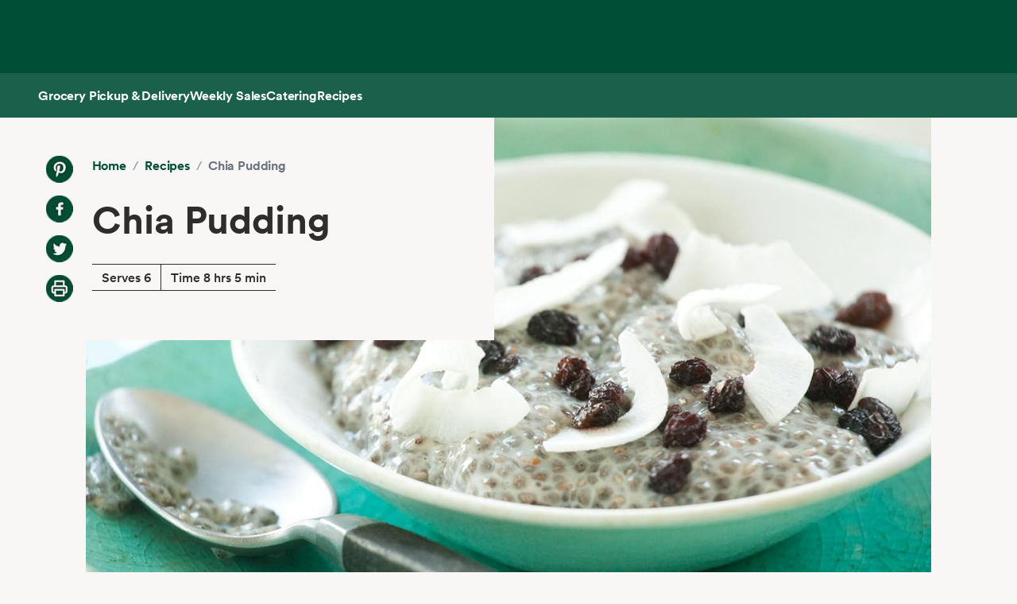

--- FILE ---
content_type: text/html; charset=utf-8
request_url: https://www.wholefoodsmarket.com/recipes/chia-pudding
body_size: 9227
content:
<!DOCTYPE html><html lang="en"><head><meta charSet="utf-8"/><link rel="shortcut icon" sizes="196x196" href="https://m.media-amazon.com/images/S/assets.wholefoodsmarket.com/sales_flyer/img/favicon_196x196.png"/><link rel="apple-touch-icon" sizes="180x180" href="https://m.media-amazon.com/images/S/assets.wholefoodsmarket.com/sales_flyer/img/favicon_180x180.png"/><link rel="apple-touch-icon" sizes="120x120" href="https://m.media-amazon.com/images/S/assets.wholefoodsmarket.com/sales_flyer/img/favicon_120x120.png"/><link rel="icon" sizes="32x32" href="https://m.media-amazon.com/images/S/assets.wholefoodsmarket.com/sales_flyer/img/favicon_32x32.png"/><link rel="icon" sizes="16x16" href="https://m.media-amazon.com/images/S/assets.wholefoodsmarket.com/sales_flyer/img/favicon_16x16.png"/><meta name="viewport" content="width=device-width, initial-scale=1, maximum-scale=1, user-scalable=0"/><title class="jsx-da5a2a897bf74656">Recipe: <!-- -->Chia Pudding<!-- --> | Whole Foods Market</title><meta name="description" content="Chia seeds soaked overnight turn into a simple breakfast pudding, similar in consistency to tapioca. &lt;a href=&quot;https://www.youtube.com/watch?v=McHW2Ewxvtg&quot;&gt;Watch our how-to video&lt;/a&gt;." class="jsx-da5a2a897bf74656"/><meta property="og:title" content="Recipe: Chia Pudding" class="jsx-da5a2a897bf74656"/><meta property="og:description" content="Chia seeds soaked overnight turn into a simple breakfast pudding, similar in consistency to tapioca. &lt;a href=&quot;https://www.youtube.com/watch?v=McHW2Ewxvtg&quot;&gt;Watch our how-to video&lt;/a&gt;." class="jsx-da5a2a897bf74656"/><meta property="og:image" content="http://assets.wholefoodsmarket.com/recipes/2836/2048/1536/2836-4.jpg" class="jsx-da5a2a897bf74656"/><meta property="og:type" content="article" class="jsx-da5a2a897bf74656"/><link rel="canonical" href="https://www.wholefoodsmarket.com/recipes/chia-pudding" class="jsx-da5a2a897bf74656"/><meta name="next-head-count" content="21"/><meta name="csp-nonce" content=""/><script src="/wfm-web-assets/__ENV.js" nonce=""></script><link nonce="" rel="preload" href="/_next/static/css/74e2b670b848e73a.css" as="style" crossorigin=""/><link nonce="" rel="stylesheet" href="/_next/static/css/74e2b670b848e73a.css" crossorigin="" data-n-g=""/><noscript data-n-css=""></noscript><script defer="" nonce="" crossorigin="" nomodule="" src="/_next/static/chunks/polyfills-c67a75d1b6f99dc8.js"></script><script src="/_next/static/chunks/webpack-de2e75d8156f90ce.js" nonce="" defer="" crossorigin=""></script><script src="/_next/static/chunks/framework-fee8a7e75612eda8.js" nonce="" defer="" crossorigin=""></script><script src="/_next/static/chunks/main-58b77580d4eef469.js" nonce="" defer="" crossorigin=""></script><script src="/_next/static/chunks/pages/_app-8e34478898b0c65d.js" nonce="" defer="" crossorigin=""></script><script src="/_next/static/chunks/pages/recipes/%5Bslug%5D-baaf39b7e47f80ae.js" nonce="" defer="" crossorigin=""></script><script src="/_next/static/Z0iOY_hjILDV5BsGTc7Ak/_buildManifest.js" nonce="" defer="" crossorigin=""></script><script src="/_next/static/Z0iOY_hjILDV5BsGTc7Ak/_ssgManifest.js" nonce="" defer="" crossorigin=""></script><style id="__jsx-da5a2a897bf74656">body{background-color:#f8f7f5}.recipe-description a{color:#004e36;font-weight:700;text-decoration:none;font-family:Circular,sans-serif}.recipe-description a:hover{text-decoration:underline;text-decoration-thickness:2px;text-underline-offset:4px}</style></head><body><noscript><iframe src="https://www.googletagmanager.com/ns.html?id=GTM-M27NFPV" height="0" width="0" style="display:none;visibility:hidden" sandbox></iframe></noscript><div id="__next"><header class="sticky top-0 z-[100] overflow-x-clip" id="header"><a href="#main-content" class="w-skip-link" data-testid="skip-link"><span>Skip main navigation</span></a><nav aria-label="main navigation" class="bg-chard desktop:top-0 transition-transform"><div role="status" class="h-[92px] w-full"></div></nav></header><div class="bg-kale"><div class="h-[56px] !bg-subnav !text-salt shadow-reveal-4 mobile:hidden tablet:hidden" id="subheader"><div class="bds--heading-5 m-auto flex h-[56px] max-w-content items-center gap-12 px-12"><a class="flex items-center !text-salt !hover:text-kewpie !focus:text-kewpie !active:text-hummus !active:underline [&amp;&gt;svg&gt;path]:fill-white [&amp;&gt;svg&gt;path]:text-white" target="_self" data-csa-c-content-id="Grocery Pickup &amp; Delivery" data-csa-c-slot-id="Global Nav" data-csa-c-type="subheader" aria-disabled="false" aria-label="Grocery Pickup &amp; Delivery" href="/grocery?ref_=US_TRF_ALL_UFG_WFM_REFER_0472746"><div class="hover:underline focus:underline">Grocery Pickup &amp; Delivery</div></a><a class="flex items-center !text-salt !hover:text-kewpie !focus:text-kewpie !active:text-hummus !active:underline [&amp;&gt;svg&gt;path]:fill-white [&amp;&gt;svg&gt;path]:text-white" target="_self" data-csa-c-content-id="Weekly Sales" data-csa-c-slot-id="Global Nav" data-csa-c-type="subheader" aria-disabled="false" aria-label="Weekly Sales" href="/sales-flyer"><div class="hover:underline focus:underline">Weekly Sales</div></a><a class="flex items-center !text-salt !hover:text-kewpie !focus:text-kewpie !active:text-hummus !active:underline [&amp;&gt;svg&gt;path]:fill-white [&amp;&gt;svg&gt;path]:text-white" target="_self" data-csa-c-content-id="Catering" data-csa-c-slot-id="Global Nav" data-csa-c-type="subheader" aria-disabled="false" aria-label="Catering" href="/catering"><div class="hover:underline focus:underline">Catering</div></a><a class="flex items-center !text-salt !hover:text-kewpie !focus:text-kewpie !active:text-hummus !active:underline [&amp;&gt;svg&gt;path]:fill-white [&amp;&gt;svg&gt;path]:text-white" target="_self" data-csa-c-content-id="Recipes" data-csa-c-slot-id="Global Nav" data-csa-c-type="subheader" aria-disabled="false" aria-label="Recipes" href="/recipes"><div class="hover:underline focus:underline">Recipes</div></a></div></div><div class="w-full bg-chard pb-2 mobile:px-4 tablet:px-8 desktop:hidden transition-padding"><div class="relative z-[99]"><div class="flex"><form class="!mb-0 flex w-full items-center justify-between rounded-3xl bg-salt px-4 py-2 bg-salt focus-within:outline focus-within:-outline-offset-4 focus-within:outline-blue-700"><input aria-controls="search-results-modal" aria-expanded="false" aria-haspopup="true" aria-label="Search" aria-describedby="search-results-status" class="bds--body-1 placeholder:bds--body-1 w-[90%] !p-0 !outline-none placeholder:text-oyster focus:outline-none bg-salt" data-testid="search-input" maxLength="256" name="search" placeholder="" role="combobox" type="text" autoComplete="off" value=""/><div class="flex items-center pl-1"><button aria-label="Submit Search" type="submit"><svg width="18" height="18" fill="none" xmlns="http://www.w3.org/2000/svg"><path fill-rule="evenodd" clip-rule="evenodd" d="M2 7a5 5 0 1 1 10 0A5 5 0 0 1 2 7Zm5-7a7 7 0 1 0 4.192 12.606l5.1 5.101a1 1 0 1 0 1.415-1.414l-5.1-5.1A7 7 0 0 0 7 0Z" fill="#004E36"></path></svg></button></div></form></div></div></div><div class="transition bg-subnav top-[85px]"><div class="flex w-full items-center justify-between bg-subnav py-2 desktop:!hidden"><button type="button" class="cursor-pointer flex w-full items-center justify-between px-12 py-2 mobile:px-4 tablet:px-8" aria-label="Select a store" data-csa-c-content-id="Whole Foods Market" data-csa-c-slot-id="Global Nav" data-csa-c-type="header"><div class="flex flex-col gap-2"><div class="h-4 w-20 animate-pulse rounded-full bg-gray-200"></div><div class="h-4 w-24 animate-pulse rounded-full bg-gray-200"></div></div><svg width="24" height="24" fill="none" xmlns="http://www.w3.org/2000/svg" class="[&amp;&gt;*]:fill-white [&amp;&gt;*]:text-white"><path fill-rule="evenodd" clip-rule="evenodd" d="M9.293 6.293a1 1 0 0 0 0 1.414L13.586 12l-4.293 4.293a1 1 0 1 0 1.414 1.414l5-5a1 1 0 0 0 0-1.414l-5-5a1 1 0 0 0-1.414 0Z" fill="#004E36"></path></svg></button></div></div><div><div class="mobile:hidden tablet:hidden"><div aria-hidden="true" class="modal micromodal-slide" data-testid="shipping-info-overlay-1" id="shipping-info-overlay-1"><div tabindex="-1" class="modal--overlay" data-micromodal-close="true"><div aria-modal="true" class="modal--container" role="dialog"><button aria-label="Close Dialog" class="modal--close w-link" data-micromodal-close="true" data-testid="close" type="button">Close</button><div class="modal--content" id="shipping-info-overlay-1-content"><div class="mobile:overflow-y-auto mobile:px-4 mobile:pb-24"><h3 class="bds--heading-3 pb-2 text-squid-ink">Want to ship to a different address?</h3><p class="bds--body-1 text-squid-ink">Change your shipping address when you check out on Amazon.</p></div></div></div></div></div></div><div class="fixed z-[200] desktop:hidden"></div></div><div class="desktop:hidden"><div class="fixed top-0 z-[200] left-0"></div></div><div class="w-shopping-list-wrapper"></div><div class="w-pie--clickable-underlay" data-testid="clickable-underlay" data-csa-c-content-id="Clickout" data-csa-c-type="click"></div><span style="position:absolute;border:0;width:1px;height:1px;padding:0;margin:-1px;overflow:hidden;clip:rect(0, 0, 0, 0);white-space:nowrap;word-wrap:normal"><h2 id="radix-:R1d5cmH1:">Side sheet</h2></span></div><div role="region" aria-label="Notifications (F8)" tabindex="-1" style="pointer-events:none"><ol tabindex="-1" class="fixed right-2 top-[100px] z-[9999] mobile:inset-x-0 mobile:bottom-0 mobile:top-[unset] mobile:m-6"></ol></div><main id="main-content" class="main-content m-auto max-w-content"><div class="jsx-da5a2a897bf74656 w-full bg-[#f8f7f5] pb-8 lg:pb-16"><div class="jsx-da5a2a897bf74656 relative mx-auto grid max-w-[1440px] grid-cols-12 gap-x-0 gap-y-8 lg:gap-x-4 lg:gap-y-16"><div class="jsx-da5a2a897bf74656 col-span-12 px-3 lg:hidden lg:px-0"><div class="bg-[#f8f7f5] p-4 lg:p-6 lg:px-14 lg:py-12"><div class="flex flex-col lg:flex-row"><div class="hidden lg:mr-6 lg:flex lg:flex-col lg:space-y-4"><a href="https://www.pinterest.com/pin/create/bookmarklet/?url=https://wholefoodsmarket.com/recipes/chia-pudding&amp;media=http://assets.wholefoodsmarket.com/recipes/2836/2048/1536/2836-4.jpg&amp;is_video=false&amp;description=Chia Pudding" aria-label="Share on Pinterest" class="h-[34px] w-[34px] bg-[#f8f7f5] bg-center bg-no-repeat mix-blend-multiply" style="background-image:url(https://m.media-amazon.com/images/G/01/WholeFoodsMarket/social/pinterest2021q1._SY34_.png)"></a><a href="https://www.facebook.com/sharer/sharer.php?u=https://wholefoodsmarket.com/recipes/chia-pudding" aria-label="Share on Facebook" class="h-[34px] w-[34px] bg-[#f8f7f5] bg-center bg-no-repeat mix-blend-multiply" style="background-image:url(https://m.media-amazon.com/images/G/01/WholeFoodsMarket/social/facebook2021q1._SY34_.png)"></a><a href="https://twitter.com/share?url=https://wholefoodsmarket.com/recipes/chia-pudding&amp;text=Chia Pudding" aria-label="Share on Twitter" class="h-[34px] w-[34px] bg-[#f8f7f5] bg-center bg-no-repeat mix-blend-multiply" style="background-image:url(https://m.media-amazon.com/images/G/01/WholeFoodsMarket/social/twitter2021q1._SY34_.png)"></a><a href="#" aria-label="Print Recipe" class="h-[34px] w-[34px] bg-[#f8f7f5] bg-center bg-no-repeat mix-blend-multiply" style="background-image:url(https://m.media-amazon.com/images/G/01/WholeFoodsMarket/social/print2021q1._SY34_.png)"></a></div><div class="flex-1 space-y-4 lg:space-y-8"><nav class="flex" aria-label="Breadcrumb"><ol class="flex flex-wrap items-center"><li><a href="/" class="bds--heading-5 text-chard hover:underline">Home</a></li><li class="mx-2 text-gray-400">/</li><li><a href="/recipes" class="bds--heading-5 text-chard hover:underline">Recipes</a></li><li class="mx-2 text-gray-400">/</li><li class="bds--heading-5 text-gray-500" aria-current="page">Chia Pudding</li></ol></nav><h1 class="font-circular font-bold text-[#2e2d2b] text-4xl md:text-5xl">Chia Pudding</h1><div class="inline-block border-y-[.0625rem] border-[#2e2d2b]"><div class="inline-block border-r-[.0625rem] border-[#2e2d2b] px-3 py-1">Serves 6</div><div class="inline-block px-3">Time 8 hrs 5 min</div></div><div class="mt-2 flex flex-row space-x-3 lg:mt-4 lg:hidden lg:space-x-4"><a href="https://www.pinterest.com/pin/create/bookmarklet/?url=https://wholefoodsmarket.com/recipes/chia-pudding&amp;media=http://assets.wholefoodsmarket.com/recipes/2836/2048/1536/2836-4.jpg&amp;is_video=false&amp;description=Chia Pudding" aria-label="Share on Pinterest" class="h-[34px] w-[34px] bg-[#f8f7f5] bg-center bg-no-repeat mix-blend-multiply" style="background-image:url(https://m.media-amazon.com/images/G/01/WholeFoodsMarket/social/pinterest2021q1._SY34_.png)"></a><a href="https://www.facebook.com/sharer/sharer.php?u=https://wholefoodsmarket.com/recipes/chia-pudding" aria-label="Share on Facebook" class="h-[34px] w-[34px] bg-[#f8f7f5] bg-center bg-no-repeat mix-blend-multiply" style="background-image:url(https://m.media-amazon.com/images/G/01/WholeFoodsMarket/social/facebook2021q1._SY34_.png)"></a><a href="https://twitter.com/share?url=https://wholefoodsmarket.com/recipes/chia-pudding&amp;text=Chia Pudding" aria-label="Share on Twitter" class="h-[34px] w-[34px] bg-[#f8f7f5] bg-center bg-no-repeat mix-blend-multiply" style="background-image:url(https://m.media-amazon.com/images/G/01/WholeFoodsMarket/social/twitter2021q1._SY34_.png)"></a><a href="#" aria-label="Print Recipe" class="h-[34px] w-[34px] bg-[#f8f7f5] bg-center bg-no-repeat mix-blend-multiply" style="background-image:url(https://m.media-amazon.com/images/G/01/WholeFoodsMarket/social/print2021q1._SY34_.png)"></a></div></div></div></div></div><div class="jsx-da5a2a897bf74656 relative col-span-12 mx-0 mt-2 w-full px-0 lg:col-span-10 lg:col-start-2 lg:mx-auto lg:mt-0"><img src="https://m.media-amazon.com/images/S/assets.wholefoodsmarket.com/recipes/2836/2048/1536/2836-4._TTH_._SX1320_._CR0,0,1320,833_.jpg" alt="Chia Pudding" width="1320" height="833" loading="eager" class="jsx-da5a2a897bf74656 h-auto w-full"/><div class="jsx-da5a2a897bf74656 hidden lg:absolute lg:left-[-10%] lg:top-0 lg:z-[1] lg:block lg:w-7/12"><div class="bg-[#f8f7f5] p-4 lg:p-6 lg:px-14 lg:py-12"><div class="flex flex-col lg:flex-row"><div class="hidden lg:mr-6 lg:flex lg:flex-col lg:space-y-4"><a href="https://www.pinterest.com/pin/create/bookmarklet/?url=https://wholefoodsmarket.com/recipes/chia-pudding&amp;media=http://assets.wholefoodsmarket.com/recipes/2836/2048/1536/2836-4.jpg&amp;is_video=false&amp;description=Chia Pudding" aria-label="Share on Pinterest" class="h-[34px] w-[34px] bg-[#f8f7f5] bg-center bg-no-repeat mix-blend-multiply" style="background-image:url(https://m.media-amazon.com/images/G/01/WholeFoodsMarket/social/pinterest2021q1._SY34_.png)"></a><a href="https://www.facebook.com/sharer/sharer.php?u=https://wholefoodsmarket.com/recipes/chia-pudding" aria-label="Share on Facebook" class="h-[34px] w-[34px] bg-[#f8f7f5] bg-center bg-no-repeat mix-blend-multiply" style="background-image:url(https://m.media-amazon.com/images/G/01/WholeFoodsMarket/social/facebook2021q1._SY34_.png)"></a><a href="https://twitter.com/share?url=https://wholefoodsmarket.com/recipes/chia-pudding&amp;text=Chia Pudding" aria-label="Share on Twitter" class="h-[34px] w-[34px] bg-[#f8f7f5] bg-center bg-no-repeat mix-blend-multiply" style="background-image:url(https://m.media-amazon.com/images/G/01/WholeFoodsMarket/social/twitter2021q1._SY34_.png)"></a><a href="#" aria-label="Print Recipe" class="h-[34px] w-[34px] bg-[#f8f7f5] bg-center bg-no-repeat mix-blend-multiply" style="background-image:url(https://m.media-amazon.com/images/G/01/WholeFoodsMarket/social/print2021q1._SY34_.png)"></a></div><div class="flex-1 space-y-4 lg:space-y-8"><nav class="flex" aria-label="Breadcrumb"><ol class="flex flex-wrap items-center"><li><a href="/" class="bds--heading-5 text-chard hover:underline">Home</a></li><li class="mx-2 text-gray-400">/</li><li><a href="/recipes" class="bds--heading-5 text-chard hover:underline">Recipes</a></li><li class="mx-2 text-gray-400">/</li><li class="bds--heading-5 text-gray-500" aria-current="page">Chia Pudding</li></ol></nav><h1 class="font-circular font-bold text-[#2e2d2b] text-4xl md:text-5xl">Chia Pudding</h1><div class="inline-block border-y-[.0625rem] border-[#2e2d2b]"><div class="inline-block border-r-[.0625rem] border-[#2e2d2b] px-3 py-1">Serves 6</div><div class="inline-block px-3">Time 8 hrs 5 min</div></div><div class="mt-2 flex flex-row space-x-3 lg:mt-4 lg:hidden lg:space-x-4"><a href="https://www.pinterest.com/pin/create/bookmarklet/?url=https://wholefoodsmarket.com/recipes/chia-pudding&amp;media=http://assets.wholefoodsmarket.com/recipes/2836/2048/1536/2836-4.jpg&amp;is_video=false&amp;description=Chia Pudding" aria-label="Share on Pinterest" class="h-[34px] w-[34px] bg-[#f8f7f5] bg-center bg-no-repeat mix-blend-multiply" style="background-image:url(https://m.media-amazon.com/images/G/01/WholeFoodsMarket/social/pinterest2021q1._SY34_.png)"></a><a href="https://www.facebook.com/sharer/sharer.php?u=https://wholefoodsmarket.com/recipes/chia-pudding" aria-label="Share on Facebook" class="h-[34px] w-[34px] bg-[#f8f7f5] bg-center bg-no-repeat mix-blend-multiply" style="background-image:url(https://m.media-amazon.com/images/G/01/WholeFoodsMarket/social/facebook2021q1._SY34_.png)"></a><a href="https://twitter.com/share?url=https://wholefoodsmarket.com/recipes/chia-pudding&amp;text=Chia Pudding" aria-label="Share on Twitter" class="h-[34px] w-[34px] bg-[#f8f7f5] bg-center bg-no-repeat mix-blend-multiply" style="background-image:url(https://m.media-amazon.com/images/G/01/WholeFoodsMarket/social/twitter2021q1._SY34_.png)"></a><a href="#" aria-label="Print Recipe" class="h-[34px] w-[34px] bg-[#f8f7f5] bg-center bg-no-repeat mix-blend-multiply" style="background-image:url(https://m.media-amazon.com/images/G/01/WholeFoodsMarket/social/print2021q1._SY34_.png)"></a></div></div></div></div></div><div class="jsx-da5a2a897bf74656 hidden lg:absolute lg:right-[-10%] lg:z-[1] lg:block lg:w-5/12 lg:translate-y-[-60px]"><div class="space-y-6 bg-white px-10 py-8"><h2 class="font-circular text-2xl font-bold text-[#2e2d2b] lg:text-3xl">Ingredients</h2><ul class="space-y-8"><div class="font-circular text-[#2e2d2b]"><span class="mr-1 font-bold">2/3 cup</span><span class="font-light">chia seeds </span></div><div class="font-circular text-[#2e2d2b]"><span class="mr-1 font-bold">2 cups</span><span class="font-light">unsweetened soymilk, almondmilk or ricemilk </span></div><div class="font-circular text-[#2e2d2b]"><span class="mr-1 font-bold">1/2 teaspoon</span><span class="font-light">pure vanilla extract </span></div><div class="font-circular text-[#2e2d2b]"><span class="mr-1 font-bold">2 tablespoons</span><span class="font-light">cdried urrants or chopped dried figs or dates </span></div><div class="font-circular text-[#2e2d2b]"><span class="mr-1 font-bold">2 tablespoons</span><span class="font-light">unsweetened coconut flakes </span></div></ul><div class="space-y-4"><a target="_blank" rel="noreferrer" href="https://www.amazon.com/afx/ingredients/recipe?almBrandId=VUZHIFdob2xlIEZvb2Rz&amp;recipeId=amzn1.alexa.kitchen.document.wholefoods.pdid.NTM3MGZhZDEzMjYxOWEyZDZkMzY1ODg1&amp;ref_=S_TRF_ALL_UFG_WFM_REFER_0435976" class="flex w-full items-center justify-center text-center rounded-full px-6 py-3 bds--heading-5 h-12 disabled:cursor-not-allowed border border-transparent bg-kale text-salt hover:bg-avocado active:bg-chard disabled:bg-squid-ink/20 disabled:text-squid-ink/40">Shop recipe on Amazon<svg width="20" height="20" fill="none" xmlns="http://www.w3.org/2000/svg"><path fill-rule="evenodd" clip-rule="evenodd" d="M10.667 4.75a.75.75 0 0 1 0-1.5H16a.75.75 0 0 1 .75.75v5.333a.75.75 0 0 1-1.5 0V5.811l-4.72 4.72A.75.75 0 1 1 9.47 9.47l4.72-4.72h-3.523ZM3.25 7.333c0-1.15.933-2.083 2.083-2.083H8a.75.75 0 0 1 0 1.5H5.333a.583.583 0 0 0-.583.583v7.334c0 .322.261.583.583.583h7.334a.583.583 0 0 0 .583-.583V12a.75.75 0 0 1 1.5 0v2.667c0 1.15-.933 2.083-2.083 2.083H5.333a2.083 2.083 0 0 1-2.083-2.083V7.333Z" fill="currentColor"></path></svg></a><p class="text-center text-xs text-gray-500">Exclusively for Prime members in select ZIP codes.</p></div></div></div></div></div><div class="jsx-da5a2a897bf74656 relative mx-auto grid max-w-[1440px] grid-cols-12 gap-x-3 gap-y-8 lg:gap-x-4 lg:gap-y-16 mt-16"><div class="jsx-da5a2a897bf74656 col-span-10 col-start-2 space-y-6 pb-8 lg:col-span-5 lg:col-start-2 lg:space-y-16 lg:pb-16"><p class="jsx-da5a2a897bf74656 recipe-description font-corda text-lg font-normal leading-8 text-[#2e2d2b]">Chia seeds soaked overnight turn into a simple breakfast pudding, similar in consistency to tapioca. <a href="https://www.youtube.com/watch?v=McHW2Ewxvtg">Watch our how-to video</a>.</p><section><h2 class="text-bold mb-4 font-circular text-lg font-bold text-[#2e2d2b]">Special Diets:</h2><div class="flex flex-wrap gap-6"><div class="w-pie--dietary-badge" data-testid="dietary-badge"><span class="w-diet-badge w-diet-badge--dairy-free" data-testid="dietary-badge-icon"></span><span class="sr-only">Dairy Free</span><span class="w-diet-badge__label" data-testid="dietary-badge-label">Dairy Free</span></div><div class="w-pie--dietary-badge" data-testid="dietary-badge"><span class="w-diet-badge w-diet-badge--gluten-free" data-testid="dietary-badge-icon"></span><span class="sr-only">Gluten Free</span><span class="w-diet-badge__label" data-testid="dietary-badge-label">Gluten Free</span></div><div class="w-pie--dietary-badge" data-testid="dietary-badge"><span class="w-diet-badge w-diet-badge--vegan" data-testid="dietary-badge-icon"></span><span class="sr-only">Vegan</span><span class="w-diet-badge__label" data-testid="dietary-badge-label">Vegan</span></div><div class="w-pie--dietary-badge" data-testid="dietary-badge"><span class="w-diet-badge w-diet-badge--vegetarian" data-testid="dietary-badge-icon"></span><span class="sr-only">Vegetarian</span><span class="w-diet-badge__label" data-testid="dietary-badge-label">Vegetarian</span></div></div></section><div class="jsx-da5a2a897bf74656 lg:hidden"><div class="space-y-6 bg-white px-10 py-8"><h2 class="font-circular text-2xl font-bold text-[#2e2d2b] lg:text-3xl">Ingredients</h2><ul class="space-y-8"><div class="font-circular text-[#2e2d2b]"><span class="mr-1 font-bold">2/3 cup</span><span class="font-light">chia seeds </span></div><div class="font-circular text-[#2e2d2b]"><span class="mr-1 font-bold">2 cups</span><span class="font-light">unsweetened soymilk, almondmilk or ricemilk </span></div><div class="font-circular text-[#2e2d2b]"><span class="mr-1 font-bold">1/2 teaspoon</span><span class="font-light">pure vanilla extract </span></div><div class="font-circular text-[#2e2d2b]"><span class="mr-1 font-bold">2 tablespoons</span><span class="font-light">cdried urrants or chopped dried figs or dates </span></div><div class="font-circular text-[#2e2d2b]"><span class="mr-1 font-bold">2 tablespoons</span><span class="font-light">unsweetened coconut flakes </span></div></ul><div class="space-y-4"><a target="_blank" rel="noreferrer" href="https://www.amazon.com/afx/ingredients/recipe?almBrandId=VUZHIFdob2xlIEZvb2Rz&amp;recipeId=amzn1.alexa.kitchen.document.wholefoods.pdid.NTM3MGZhZDEzMjYxOWEyZDZkMzY1ODg1&amp;ref_=S_TRF_ALL_UFG_WFM_REFER_0435976" class="flex w-full items-center justify-center text-center rounded-full px-6 py-3 bds--heading-5 h-12 disabled:cursor-not-allowed border border-transparent bg-kale text-salt hover:bg-avocado active:bg-chard disabled:bg-squid-ink/20 disabled:text-squid-ink/40">Shop recipe on Amazon<svg width="20" height="20" fill="none" xmlns="http://www.w3.org/2000/svg"><path fill-rule="evenodd" clip-rule="evenodd" d="M10.667 4.75a.75.75 0 0 1 0-1.5H16a.75.75 0 0 1 .75.75v5.333a.75.75 0 0 1-1.5 0V5.811l-4.72 4.72A.75.75 0 1 1 9.47 9.47l4.72-4.72h-3.523ZM3.25 7.333c0-1.15.933-2.083 2.083-2.083H8a.75.75 0 0 1 0 1.5H5.333a.583.583 0 0 0-.583.583v7.334c0 .322.261.583.583.583h7.334a.583.583 0 0 0 .583-.583V12a.75.75 0 0 1 1.5 0v2.667c0 1.15-.933 2.083-2.083 2.083H5.333a2.083 2.083 0 0 1-2.083-2.083V7.333Z" fill="currentColor"></path></svg></a><p class="text-center text-xs text-gray-500">Exclusively for Prime members in select ZIP codes.</p></div></div></div><div><h2 class="mb-4 font-circular text-2xl font-bold lg:text-3xl">Method</h2><div><div><p class="mb-8 font-circular font-book leading-6 text-[#2e2d2b]">Put chia seeds, almond milk and vanilla in a 1-quart glass jar with a lid.</p><hr class="mb-8 border-[#757575]"/></div><div><p class="mb-8 font-circular font-book leading-6 text-[#2e2d2b]">Tighten the lid and shake well to thoroughly combine. Or, stir together seeds, almondmilk and vanilla in a bowl.</p><hr class="mb-8 border-[#757575]"/></div><div><p class="mb-8 font-circular font-book leading-6 text-[#2e2d2b]">Refrigerate overnight.</p><hr class="mb-8 border-[#757575]"/></div><div><p class="mb-8 font-circular font-book leading-6 text-[#2e2d2b]">When ready to serve, stir well. Spoon into bowls and top with fruit and coconut.</p></div></div></div><div class="mb-8 rounded-lg bg-white p-6 shadow-sm"><h2 class="mb-4 font-circular text-2xl font-semibold text-[#2e2d2b]">Nutritional Info</h2><div class="mb-4 border-b border-gray-200 pb-4"><div class="flex items-center justify-between"><p class="text-sm text-gray-600">Serving Size</p><p class="text-sm font-medium"></p></div><div class="mt-2 flex items-center justify-between"><p class="text-lg font-bold">Calories</p><p class="text-lg font-bold">280</p></div></div><div class="space-y-2"><div class="flex items-center justify-between border-b border-gray-100 py-1"><p class="text-sm font-medium text-[#2e2d2b]">Total Fat</p><div class="flex items-center"><span class="mr-2 text-sm font-medium">7<!-- -->g</span></div></div><div class="flex items-center justify-between border-b border-gray-100 py-1 pl-4"><p class="text-sm text-[#2e2d2b]">Saturated Fat</p><div class="flex items-center"><span class="mr-2 text-sm font-medium">1.5<!-- -->g</span></div></div><div class="flex items-center justify-between border-b border-gray-100 py-1"><p class="text-sm font-medium text-[#2e2d2b]">Cholesterol</p><div class="flex items-center"><span class="mr-2 text-sm font-medium">0<!-- -->mg</span></div></div><div class="flex items-center justify-between border-b border-gray-100 py-1"><p class="text-sm font-medium text-[#2e2d2b]">Sodium</p><div class="flex items-center"><span class="mr-2 text-sm font-medium">200<!-- -->mg</span></div></div><div class="flex items-center justify-between border-b border-gray-100 py-1"><p class="text-sm font-medium text-[#2e2d2b]">Total Carbohydrate</p><div class="flex items-center"><span class="mr-2 text-sm font-medium">49<!-- -->g</span></div></div><div class="flex items-center justify-between border-b border-gray-100 py-1 pl-4"><p class="text-sm text-[#2e2d2b]">Dietary Fiber</p><div class="flex items-center"><span class="mr-2 text-sm font-medium">7<!-- -->g</span></div></div><div class="flex items-center justify-between border-b border-gray-100 py-1 pl-4"><p class="text-sm text-[#2e2d2b]">Total Sugars</p><div class="flex items-center"><span class="mr-2 text-sm font-medium">7<!-- -->g</span></div></div><div class="flex items-center justify-between border-b border-gray-100 py-1"><p class="text-sm font-medium text-[#2e2d2b]">Protein</p><div class="flex items-center"><span class="mr-2 text-sm font-medium">3<!-- -->g</span></div></div></div><p class="mt-4 text-xs italic text-gray-500">Note: We&#x27;ve provided special diet and nutritional information for educational purposes. But remember - we&#x27;re cooks, not doctors! You should follow the advice of your health-care provider. And since product formulations change, check product labels for the most recent ingredient information. See our<!-- --> <a href="https://www.wholefoodsmarket.com/legal/terms-use" target="_blank" rel="noopener noreferrer" class="font-bold text-[#004e36] hover:underline">Terms of Service</a>.</p></div></div></div></div></main><footer class="w-footer--section" id="footer"><div class="w-global--footer-content w-global--footer-top"><div class="w-global--footer-list-group"><div class="w-global--footer-list"><h3 class="bds--heading-3">Shopping</h3><ul><li><a class="w-link w-link--white" data-testid="styled-link" rel="noopener noreferrer" target="_self" data-csa-c-content-id="Grocery Pickup &amp; Delivery" data-csa-c-slot-id="Global Nav" data-csa-c-type="footer" href="/grocery?&amp;ref_=US_TRF_ALL_UFG_WFM_REFER_0422447">Grocery Pickup &amp; Delivery</a></li><li><a class="w-link w-link--white" data-testid="styled-link" rel="noopener noreferrer" target="_self" data-csa-c-content-id="Browse In-Store" data-csa-c-slot-id="Global Nav" data-csa-c-type="footer" href="/products">Browse In-Store</a></li><li><a class="w-link w-link--white" data-testid="styled-link" rel="noopener noreferrer" target="_self" data-csa-c-content-id="Weekly Sales" data-csa-c-slot-id="Global Nav" data-csa-c-type="footer" href="/sales-flyer">Weekly Sales</a></li><li><a class="w-link w-link--white" data-testid="styled-link" rel="noopener noreferrer" target="_self" data-csa-c-content-id="Catering" data-csa-c-slot-id="Global Nav" data-csa-c-type="footer" href="/catering">Catering</a></li><li><a class="w-link w-link--white" data-testid="styled-link" rel="noopener noreferrer" target="_self" data-csa-c-content-id="Amazon Prime at Whole Foods" data-csa-c-slot-id="Global Nav" data-csa-c-type="footer" href="/amazon">Amazon Prime at Whole Foods</a></li><li><a class="w-link w-link--white w-link--arrow w-icon--external" data-testid="styled-link" href="https://wholefoods.buyatab.com/custom/wholefoods" rel="noopener noreferrer" target="_blank" data-csa-c-content-id="Gift Cards" data-csa-c-slot-id="Global Nav" data-csa-c-type="footer"><span>Gift Cards</span><span class="sr-only">Opens in a new tab</span></a></li><li><a class="w-link w-link--white" data-testid="styled-link" rel="noopener noreferrer" target="_self" data-csa-c-content-id="Special Diets" data-csa-c-slot-id="Global Nav" data-csa-c-type="footer" href="/special-diets">Special Diets</a></li><li class="w-hidden-in-mobile"><a class="w-link w-link--white" data-testid="styled-link" rel="noopener noreferrer" target="_self" data-csa-c-content-id="Tips and Ideas" data-csa-c-slot-id="Global Nav" data-csa-c-type="footer" href="/tips-and-ideas">Tips and Ideas</a></li><li><a class="w-link w-link--white" data-testid="styled-link" rel="noopener noreferrer" target="_self" data-csa-c-content-id="Order Online" data-csa-c-slot-id="Global Nav" data-csa-c-type="footer" href="/online-ordering">Order Online</a></li><li class="w-hidden-in-desktop w-hidden-in-tablet"><a class="w-link w-link--white" data-testid="styled-link" rel="noopener noreferrer" target="_self" data-csa-c-content-id="Careers" data-csa-c-slot-id="Global Nav" data-csa-c-type="footer" href="https://careers.wholefoodsmarket.com/global/en">Careers</a></li></ul></div><div class="w-global--footer-list"><h3 class="bds--heading-3">Mission in Action</h3><ul><li><a class="w-link w-link--white" data-testid="styled-link" rel="noopener noreferrer" target="_self" data-csa-c-content-id="Responsible Sourcing" data-csa-c-slot-id="Global Nav" data-csa-c-type="footer" href="/mission-in-action/responsible-sourcing">Responsible Sourcing</a></li><li><a class="w-link w-link--white" data-testid="styled-link" rel="noopener noreferrer" target="_self" data-csa-c-content-id="Quality Standards" data-csa-c-slot-id="Global Nav" data-csa-c-type="footer" href="/quality-standards">Quality Standards</a></li><li><a class="w-link w-link--white" data-testid="styled-link" rel="noopener noreferrer" target="_self" data-csa-c-content-id="Community Giving" data-csa-c-slot-id="Global Nav" data-csa-c-type="footer" href="/mission-in-action/community-giving">Community Giving</a></li><li><a class="w-link w-link--white" data-testid="styled-link" rel="noopener noreferrer" target="_self" data-csa-c-content-id="Environmental Stewardship" data-csa-c-slot-id="Global Nav" data-csa-c-type="footer" href="/mission-in-action/environmental-stewardship">Environmental Stewardship</a></li></ul></div><div class="w-global--footer-list"><h3 class="bds--heading-3">About</h3><ul><li><a class="w-link w-link--white" data-testid="styled-link" rel="noopener noreferrer" target="_self" data-csa-c-content-id="About Whole Foods Market" data-csa-c-slot-id="Global Nav" data-csa-c-type="footer" href="/company-info">About Whole Foods Market</a></li><li><a class="w-link w-link--white" data-testid="styled-link" rel="noopener noreferrer" target="_self" data-csa-c-content-id="Our Values" data-csa-c-slot-id="Global Nav" data-csa-c-type="footer" href="/mission-values">Our Values</a></li><li><a class="w-link w-link--white" data-testid="styled-link" rel="noopener noreferrer" target="_self" data-csa-c-content-id="Departments" data-csa-c-slot-id="Global Nav" data-csa-c-type="footer" href="/departments">Departments</a></li><li><a class="w-link w-link--white" data-testid="styled-link" rel="noopener noreferrer" target="_self" data-csa-c-content-id="Information and Potential Suppliers" data-csa-c-slot-id="Global Nav" data-csa-c-type="footer" href="/company-info/information-potential-suppliers">Information and Potential Suppliers</a></li><li><a class="w-link w-link--white" data-testid="styled-link" rel="noopener noreferrer" target="_self" data-csa-c-content-id="Careers" data-csa-c-slot-id="Global Nav" data-csa-c-type="footer" href="https://careers.wholefoodsmarket.com/global/en">Careers</a></li><li><a class="w-link w-link--white" data-testid="styled-link" rel="noopener noreferrer" target="_self" data-csa-c-content-id="Newsroom" data-csa-c-slot-id="Global Nav" data-csa-c-type="footer" href="https://media.wholefoodsmarket.com">Newsroom</a></li></ul></div><div class="w-global--footer-list w-global-customer-care"><h3 class="bds--heading-3">Need Help?</h3><ul><li><a class="w-link w-link--white w-link--arrow" href="/customer-service" target="_self" data-csa-c-content-id="Visit customer care​" data-csa-c-slot-id="Global Nav" data-csa-c-type="footer"><span>Visit customer care</span></a></li></ul><div class="w-global--footer-contact"><h3 class="bds--heading-3">Connect With Us</h3><nav class="w-social-media-icons horizontal left top white"><ul><li><a href="https://www.facebook.com/wholefoodsmarket" target="_blank" rel="noreferrer" class="facebook" data-csa-c-content-id="Facebook​" data-csa-c-slot-id="Global Nav" data-csa-c-type="footer"><span class="w-visually-hidden">Facebook. Opens in a new tab</span></a></li><li><a href="https://x.com/wholefoods/" target="_blank" rel="noreferrer" class="twitter" data-csa-c-content-id="Twitter​" data-csa-c-slot-id="Global Nav" data-csa-c-type="footer"><span class="w-visually-hidden">X, formerly known as Twitter. Opens in a new tab</span></a></li><li><a href="https://www.instagram.com/wholefoods/" target="_blank" rel="noreferrer" class="instagram" data-csa-c-content-id="Instagram​" data-csa-c-slot-id="Global Nav" data-csa-c-type="footer"><span class="w-visually-hidden">Instagram. Opens in a new tab</span></a></li><li><a href="https://www.tiktok.com/@wholefoodsmarket/" target="_blank" rel="noreferrer" class="tiktok" data-csa-c-content-id="TikTok" data-csa-c-slot-id="Global Nav" data-csa-c-type="footer"><span class="w-visually-hidden">TikTok. Opens in a new tab</span></a></li><li><a href="https://www.threads.net/@wholefoods" target="_blank" rel="noreferrer" class="threads" data-csa-c-content-id="Threads" data-csa-c-slot-id="Global Nav" data-csa-c-type="footer"><span class="w-visually-hidden">Threads. Opens in a new tab</span></a></li></ul></nav><a href="/account#email" class="flex w-full items-center justify-center text-center rounded-full px-6 py-3 bds--heading-5 h-12 disabled:cursor-not-allowed border-2 border-salt bg-chard text-salt hover:border-kewpie hover:text-kewpie active:border-hummus active:text-hummus disabled:disabled:border-salt/20 disabled:text-salt/40" data-csa-c-content-id="Sign up for email" data-csa-c-slot-id="Global Nav" data-csa-c-type="footer">Sign up for email</a><div class="w-global--footer-apps"><p>Download the Whole Foods Market app</p><ul class="inline-app-icons"><li><a href="https://wholefoods.app.link/r47ndBCtAab" target="_blank" rel="noreferrer" data-csa-c-content-id="iOS App Download" data-csa-c-slot-id="Global Nav" data-csa-c-type="footer"><img src="https://assets.wholefoodsmarket.com/static_pages/badge-ios-app-store.svg" alt="Get the app in the Apple iTunes Store"/><span class="w-visually-hidden"> <!-- -->Opens in a new tab</span></a></li><li><a href="https://wholefoods.app.link/r47ndBCtAab" target="_blank" rel="noreferrer" data-csa-c-content-id="Android App Download" data-csa-c-slot-id="Global Nav" data-csa-c-type="footer"><img src="https://assets.wholefoodsmarket.com/static_pages/google-badge.svg" alt="Get the app in the Google Play Store"/></a><span class="w-visually-hidden"> <!-- -->Opens in a new tab</span></li></ul></div></div></div></div></div><div class="w-global--footer-content w-global--footer-bottom"><div class="w-global--footer-footer-list"><ul><li><a class="w-link w-link-white" href="/legal/trademarks" data-csa-c-content-id="Copyright" data-csa-c-slot-id="Global Nav" data-csa-c-type="footer">Copyright <!-- -->2026<!-- --> Whole Foods Market IP, Inc.</a></li><li aria-hidden="true"><hr/></li><li><ul class="w-global--footer-footer-links"><li><a class="w-link w-link-white" href="/site-information/privacy-notice" data-csa-c-content-id="Privacy Notice" data-csa-c-slot-id="Global Nav" data-csa-c-type="footer">Privacy Notice</a></li><li><a class="w-link w-link-white" href="https://www.amazon.com/privacyprefs" data-csa-c-content-id="Your Ads Privacy Choices" data-csa-c-slot-id="Global Nav" data-csa-c-type="footer">Your Ads Privacy Choices</a></li><li><a class="w-link w-link-white" href="/legal/conditions-of-use" data-csa-c-content-id="Conditions of Use" data-csa-c-slot-id="Global Nav" data-csa-c-type="footer">Conditions of Use</a></li><li><a class="w-link w-link-white" href="https://www.wholefoodsmarket.com/site-information/privacy-notice#:~:text=fairly%20and%20lawfully.-,Consumer%20Health%20Data%20Privacy%20Disclosure,-Please%20read%20our" data-csa-c-content-id="Consumer Health Data Privacy Disclosure" data-csa-c-slot-id="Global Nav" data-csa-c-type="footer">Consumer Health Data Privacy Disclosure</a></li><li><a class="w-link w-link-white" href="/site-information/site-map" data-csa-c-content-id="Site Map" data-csa-c-slot-id="Global Nav" data-csa-c-type="footer">Site Map</a></li><li><a class="w-link w-link-white" href="/site-information" data-csa-c-content-id="Site Information" data-csa-c-slot-id="Global Nav" data-csa-c-type="footer">Site Information</a></li><li><a class="w-link w-link-white" href="/legal" data-csa-c-content-id="Legal" data-csa-c-slot-id="Global Nav" data-csa-c-type="footer">Legal</a></li><li><a class="w-link w-link-white" href="/company-info/corporate-policies" data-csa-c-content-id="Corporate Policies" data-csa-c-slot-id="Global Nav" data-csa-c-type="footer">Corporate Policies</a></li></ul></li></ul><div class="w-hidden-in-desktop w-amzn-logo-icon mb-6"><img alt="an Amazon company" class="w-amzn-logo" src="https://assets.wholefoodsmarket.com/static_pages/an-Amazon-Company-logo-white.png"/></div><div class="w-hidden-in-mobile w-hidden-in-tablet w-amzn-logo-icon w-amzn-logo-desktop-icon"><img alt="an Amazon company" class="w-amzn-logo" src="https://assets.wholefoodsmarket.com/static_pages/an-Amazon-Company-logo-white.png"/></div></div></div></footer><dialog class="animate rounded-lg bg-salt p-0 opacity-0 backdrop:bg-black/40 mobile:m-x-0 mobile:mb-0 mobile:w-full mobile:max-w-none mobile:rounded-b-none"><div class="relative p-12 mobile:p-0"><div class="absolute right-4 top-4 flex text-chard"><button type="button" class="flex items-center gap-1 text-chard"><svg width="8" height="8" fill="none" xmlns="http://www.w3.org/2000/svg" class="inline"><path fill-rule="evenodd" clip-rule="evenodd" d="M.293.293a1 1 0 0 1 1.414 0L4 2.586 6.293.293a1 1 0 0 1 1.414 1.414L5.414 4l2.293 2.293a1 1 0 0 1-1.414 1.414L4 5.414 1.707 7.707A1 1 0 0 1 .293 6.293L2.586 4 .293 1.707a1 1 0 0 1 0-1.414Z" fill="#004E36"></path></svg> Close</button></div><div class="mobile:overflow-y-auto mobile:px-8 mobile:pb-24 mobile:pt-12"><h3 class="bds--heading-3 pb-2 text-squid-ink">Log in with your Amazon account to see shipping options.</h3><p class="bds--body-1 pb-4 text-squid-ink">Delivery options and delivery speeds may vary for different locations</p><button type="button" class="flex w-full items-center justify-center text-center rounded-full px-6 py-3 bds--heading-5 h-12 disabled:cursor-not-allowed border border-transparent bg-kale text-salt hover:bg-avocado active:bg-chard disabled:bg-squid-ink/20 disabled:text-squid-ink/40" data-csa-c-content-id="Log in with Amazon" data-csa-c-slot-id="Address Authentication" data-csa-c-type="pop-up">Log in with Amazon</button></div></div></dialog><dialog class="animate rounded-lg bg-salt p-0 opacity-0 backdrop:bg-black/40 mobile:m-x-0 mobile:mb-0 mobile:w-full mobile:max-w-none mobile:rounded-b-none" data-csa-c-content-id="Clickout" data-csa-c-slot-id="item_added_popup" data-csa-c-type="Click"><div class="relative p-12 mobile:p-0"><div class="absolute right-4 top-4 flex text-chard"><button type="button" class="flex items-center gap-1 text-chard" data-csa-c-content-id="Close" data-csa-c-slot-id="item_added_popup" data-csa-c-type="Link"><svg width="8" height="8" fill="none" xmlns="http://www.w3.org/2000/svg" class="inline"><path fill-rule="evenodd" clip-rule="evenodd" d="M.293.293a1 1 0 0 1 1.414 0L4 2.586 6.293.293a1 1 0 0 1 1.414 1.414L5.414 4l2.293 2.293a1 1 0 0 1-1.414 1.414L4 5.414 1.707 7.707A1 1 0 0 1 .293 6.293L2.586 4 .293 1.707a1 1 0 0 1 0-1.414Z" fill="#004E36"></path></svg> Close</button></div><div class="mobile:overflow-y-auto mobile:px-4 mobile:pb-24 mobile:pt-12">An item was added to your cart, but there was an error loading the product details.</div></div></dialog></div><script id="__NEXT_DATA__" type="application/json" nonce="" crossorigin="">{"props":{"pageProps":{"isWfmApp":false,"wfmAppPlatform":"","hideForWfmApp":false,"nonce":"","recipe":{"_id":{"$oid":"5370fad132619a2d6d365885"},"basic_nutrition":{"id":1196,"recipe_id":2836,"cholesterol":0,"total_fat":7,"saturated_fat":1.5,"calories":280,"sodium":200,"protein":3,"serving_size":"","calories_from_fat":70,"total_carbohydrates":49,"carbohydrates_from_fiber":7,"carbohydrates_from_sugar":7},"chain":["365","WFM"],"cloudinary_images":[{"file":"/mobile/recipes/2836.jpg","base_url":"http://res.cloudinary.com/da1byb2ky/image/upload"}],"comment_count":26,"cook_time":null,"copyright":"WFM","created_at":{"$date":"2010-01-01T00:00:00.000Z"},"description":"Chia seeds soaked overnight turn into a simple breakfast pudding, similar in consistency to tapioca. \u003ca href=\"https://www.youtube.com/watch?v=McHW2Ewxvtg\"\u003eWatch our how-to video\u003c/a\u003e.","directions":"Put chia seeds, almond milk and vanilla in a 1-quart glass jar with a lid.\u003cbr /\u003e\u003cbr /\u003eTighten the lid and shake well to thoroughly combine. Or, stir together seeds, almondmilk and vanilla in a bowl.\u003cbr /\u003e\u003cbr /\u003eRefrigerate overnight.\u003cbr /\u003e\u003cbr /\u003eWhen ready to serve, stir well. Spoon into bowls and top with fruit and coconut.","feature_end_date":{"$date":"2014-05-01T00:00:00.000Z"},"feature_start_date":{"$date":"2014-04-24T00:00:00.000Z"},"flag_types":[{"type":"Categories","flags":["No Cook","Quick and Easy"]},{"type":"Occasions","flags":["Back to School"]},{"type":"Special Diets","flags":["Dairy Free","Gluten Free","Raw","Vegan","Vegetarian","High Fiber","Wheat Free"]},{"type":"Type of Dish","flags":["Desserts"]},{"type":"WFM Recipe Program","flags":["Health Starts Here"]}],"id":2836,"ingredients":[{"id":24435,"description":"chia seeds","section_divider":0,"package_size_amount":null,"package_size_uom_id":null,"extra_info":"","order_no":1,"uom":"cup","uom_plural":"cups","abbreviation":"","package_size_uom":"","package_size_uom_plural":"","package_size_uom_abbreviation":"","amount":0.666,"upper_amount":null,"name":"chia seeds","category":"Pantry items and bulk bins"},{"id":24436,"description":"unsweetened soymilk, almondmilk or ricemilk","section_divider":0,"package_size_amount":null,"package_size_uom_id":null,"extra_info":"","order_no":2,"uom":"cup","uom_plural":"cups","abbreviation":"","package_size_uom":"","package_size_uom_plural":"","package_size_uom_abbreviation":"","amount":2,"upper_amount":null,"name":"unsweetened soymilk","category":"Pantry items and bulk bins"},{"id":24437,"description":"pure vanilla extract","section_divider":0,"package_size_amount":null,"package_size_uom_id":null,"extra_info":"","order_no":3,"uom":"teaspoon","uom_plural":"teaspoons","abbreviation":"tsp","package_size_uom":"","package_size_uom_plural":"","package_size_uom_abbreviation":"","amount":0.5,"upper_amount":null,"name":"vanilla extract","category":"Pantry items and bulk bins"},{"id":24438,"description":"cdried urrants or chopped dried figs or dates","section_divider":0,"package_size_amount":null,"package_size_uom_id":null,"extra_info":"","order_no":4,"uom":"tablespoon","uom_plural":"tablespoons","abbreviation":"tbsp","package_size_uom":"","package_size_uom_plural":"","package_size_uom_abbreviation":"","amount":2,"upper_amount":null,"name":"currants","category":"Pantry items and bulk bins"},{"id":24439,"description":"unsweetened coconut flakes","section_divider":0,"package_size_amount":null,"package_size_uom_id":null,"extra_info":"","order_no":5,"uom":"tablespoon","uom_plural":"tablespoons","abbreviation":"tbsp","package_size_uom":"","package_size_uom_plural":"","package_size_uom_abbreviation":"","amount":2,"upper_amount":null,"name":"unsweetened coconut flakes","category":"Pantry items and bulk bins"}],"live_date":null,"modified_at":{"$date":"2019-11-06T18:01:46.000Z"},"modified_pluck":{"$date":"2017-02-27T15:25:42.000Z"},"number_of_ratings":265,"photos":[{"grouping":null,"url":"http://assets.wholefoodsmarket.com/recipes/2836/460/290/2836.jpg","width":460,"height":290,"upload_date":null,"copyright":"WFM"},{"grouping":null,"url":"http://assets.wholefoodsmarket.com/recipes/2836/180/135/2836-1.jpg","width":180,"height":135,"upload_date":{"$date":"2013-08-01T13:22:06.000Z"},"copyright":"WFM"},{"grouping":null,"url":"http://assets.wholefoodsmarket.com/recipes/2836/640/480/2836-2.jpg","width":640,"height":480,"upload_date":{"$date":"2013-08-01T13:22:07.000Z"},"copyright":"WFM"},{"grouping":null,"url":"http://assets.wholefoodsmarket.com/recipes/2836/1024/768/2836-3.jpg","width":1024,"height":768,"upload_date":{"$date":"2013-08-01T13:22:07.000Z"},"copyright":"WFM"},{"grouping":null,"url":"http://assets.wholefoodsmarket.com/recipes/2836/2048/1536/2836-4.jpg","width":2048,"height":1536,"upload_date":{"$date":"2013-08-14T17:15:54.000Z"},"copyright":"WFM"}],"prep_time":300,"rating":3.29,"serves":"Serves 6","short_title":"Chia Pudding","status":"Published","title":"Chia Pudding","total_time":29100,"weighted_rating":3.311302176444624,"steps":["Put chia seeds, almond milk and vanilla in a 1-quart glass jar with a lid.","Tighten the lid and shake well to thoroughly combine. Or, stir together seeds, almondmilk and vanilla in a bowl.","Refrigerate overnight.","When ready to serve, stir well. Spoon into bowls and top with fruit and coconut."],"slug":"chia-pudding"}},"__N_SSG":true},"page":"/recipes/[slug]","query":{"slug":"chia-pudding"},"buildId":"Z0iOY_hjILDV5BsGTc7Ak","isFallback":false,"gsp":true,"appGip":true,"scriptLoader":[{"strategy":"afterInteractive","id":"nonce-script","nonce":"","dangerouslySetInnerHTML":{"__html":"__webpack_nonce__ = \"\""}}]}</script></body></html>